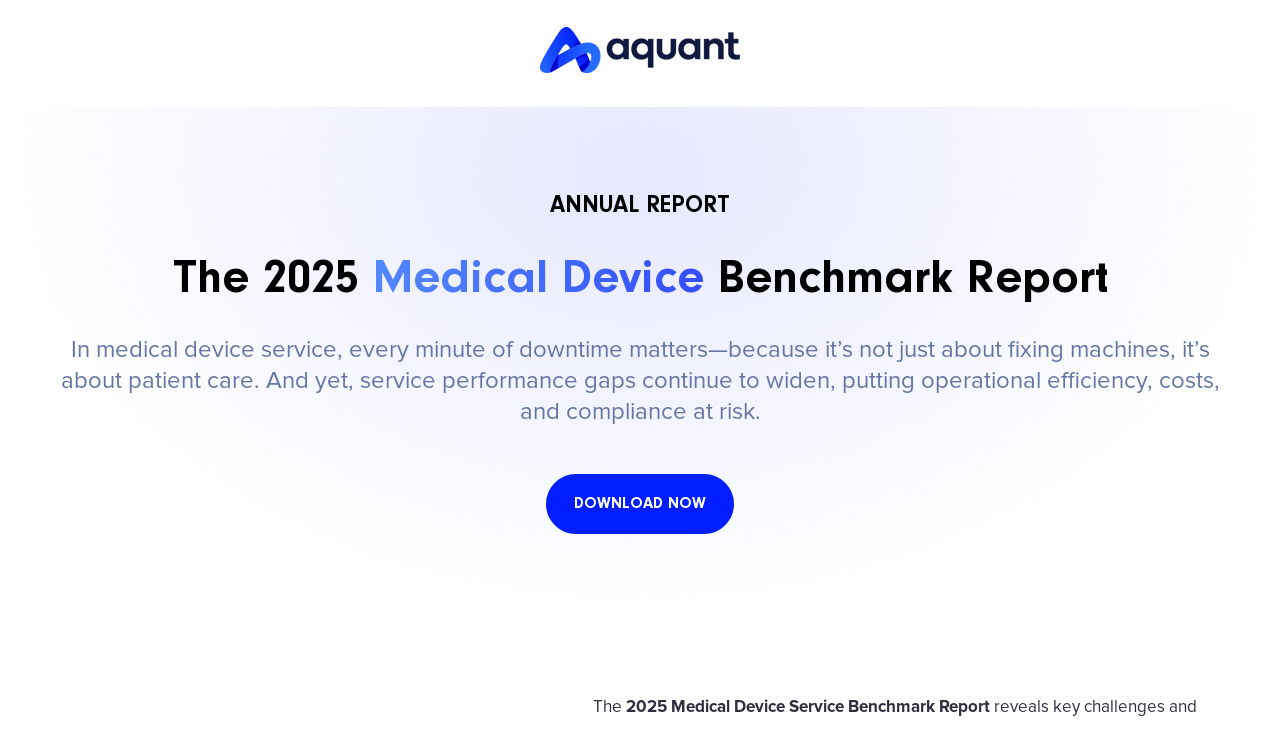

--- FILE ---
content_type: text/html; charset=UTF-8
request_url: https://discover.aquant.ai/medical-device-service-benchmarks?_gl=1*sgszl9*_ga*NjA4OTA5Njg3LjE2OTkyODA1ODA.*_ga_29H1VSHRRC*MTcwOTg1NjMxMS4xNjIuMS4xNzA5ODU2MzEyLjU5LjAuMA..
body_size: 13343
content:
<!doctype html><html lang="en"><head>
    <meta charset="utf-8">
    <title>2025 Medical Device Service Benchmark Report</title>
    
      <link rel="shortcut icon" href="https://discover.aquant.ai/hubfs/Aquant-Favicon.svg">
    
    <meta name="description" content="Discover key insights from the 2025 Medical Device Service Benchmark Report to enhance operational efficiency, reduce service costs, and improve patient care in your organization.">
    
    
    
    
    <meta name="viewport" content="width=device-width, initial-scale=1">

    
    <meta property="og:description" content="Discover key insights from the 2025 Medical Device Service Benchmark Report to enhance operational efficiency, reduce service costs, and improve patient care in your organization.">
    <meta property="og:title" content="2025 Medical Device Service Benchmark Report">
    <meta name="twitter:description" content="Discover key insights from the 2025 Medical Device Service Benchmark Report to enhance operational efficiency, reduce service costs, and improve patient care in your organization.">
    <meta name="twitter:title" content="2025 Medical Device Service Benchmark Report">

    

    

    <style>
a.cta_button{-moz-box-sizing:content-box !important;-webkit-box-sizing:content-box !important;box-sizing:content-box !important;vertical-align:middle}.hs-breadcrumb-menu{list-style-type:none;margin:0px 0px 0px 0px;padding:0px 0px 0px 0px}.hs-breadcrumb-menu-item{float:left;padding:10px 0px 10px 10px}.hs-breadcrumb-menu-divider:before{content:'›';padding-left:10px}.hs-featured-image-link{border:0}.hs-featured-image{float:right;margin:0 0 20px 20px;max-width:50%}@media (max-width: 568px){.hs-featured-image{float:none;margin:0;width:100%;max-width:100%}}.hs-screen-reader-text{clip:rect(1px, 1px, 1px, 1px);height:1px;overflow:hidden;position:absolute !important;width:1px}
</style>

<link rel="stylesheet" href="//7052064.fs1.hubspotusercontent-na1.net/hubfs/7052064/hub_generated/template_assets/DEFAULT_ASSET/1767723235392/template_main.min.css">
<style>








/* 1a. Containers */





/* 1b. Breakpoints */







/* 1c. Colors */









/* 1d. Typography */











/* 1e. Border */



/* 1f. Corner Radius */



/* 1g. Lists */






/* 1h. Horizontal Rule */



/* 1i. Blockquote */




/* 1j. Buttons */








































/* 1k. Forms */















































/* 1l. Tables */











/* 1m. Site Header */












/* 1n. Site Footer */














/* 1o. Blog */








.content-wrapper {
  max-width: 1300px;
}

@media screen and (min-width: 1380px) {
  .content-wrapper {
    padding: 0;
  }
}

.content-wrapper--narrow {
  max-width: 760px;
}

@media screen and (min-width: 800px) {
  .content-wrapper--narrow {
    padding: 0;
  }
}

.dnd-section,
.content-wrapper--blog-index,
.content-wrapper--blog-post {
  padding: 80px 20px;
}

.dnd-section > .row-fluid {
  max-width: 1300px;
}





html {
  font-size: 17px;
}

body {
  font-weight: 400; font-family: 'Proxima Nova';
  background-color: #FFFFFF;
  color: #2d2f3e;
  font-size: 17px;
}

/* Paragraphs */

p {
  font-weight: 400; font-family: 'Proxima Nova';
}

p.lead,
p.intro {
  font-size: 1.25rem;
}

/* Anchors */

a {
  font-weight: 700; font-family: 'Proxima Nova';
  color: #246cff;
}

a:hover, a:focus {
  font-weight: 700; font-family: 'Proxima Nova'; text-decoration: underline;
  color: #20a0ff;
}

a:active {
  font-weight: 700; font-family: 'Proxima Nova'; text-decoration: underline;
  color: #70f0ff;
}

a.button:disabled {
  background-color: #f1f1f1;
}

/* Headings */

h1,
h2,
h3,
h4,
h5,
h6 {
  font-weight: 400; font-family: 'Proxima Nova';
  color: #2d2f3e;
  text-transform: none;
}



  h1 {
    font-weight: 400; font-family: 'Neuzeit Grotesk';
    color: #2d2f3e;
    font-size: 32px;
    letter-spacing: 0px;
    text-transform: none;
  }

  h2 {
    font-weight: 400; font-family: 'Neuzeit Grotesk';
    color: #2d2f3e;
    font-size: 27px;
    letter-spacing: 0px;
    text-transform: none;
  }

  h3 {
    font-weight: 700; font-family: 'Neuzeit Grotesk';
    color: #2d2f3e;
    font-size: 22px;
    letter-spacing: 0px;
    text-transform: none;
  }

  h4 {
    font-family: 'Nunito Sans', sans-serif; font-style: normal; font-weight: 300; text-decoration: none;
    color: #2d2f3e;
    font-size: 20px;
    letter-spacing: 1.18px;
    text-transform: none;
  }

  h5 {
    font-family: 'Nunito Sans', sans-serif; font-style: normal; font-weight: 800; text-decoration: none;
    color: #2d2f3e;
    font-size: 20px;
    letter-spacing: 1.18px;
    text-transform: none;
  }

  h6 {
    font-family: 'Nunito Sans', sans-serif; font-style: normal; font-weight: 800; text-decoration: none;
    color: #2d2f3e;
    font-size: 18px;
    letter-spacing: 1.06px;
    text-transform: none;
  }



/* Lists */

ul,
ol {
  margin: 1.5rem 0;
  padding-left: 1.5rem;
}

ul li,
ol li {
  margin: 0.7rem;
}

ul ul,
ol ul,
ul ol,
ol ol {
  margin: 1.5rem;
}

/* Blockquote */

blockquote {
  border-left: 10px solid #20a0ff;
  padding-left: 1.5rem;
}

/* Horizontal Rules */

hr {
  border-bottom-color: #d0d0d0;
}





/* Primary Button */

button,
.button {
  font-weight: 700; font-family: 'Neuzeit Grotesk'; text-decoration: none;
  background-color: 

  
  
    
  


  rgba(0, 30, 255, 1.0)

;
  border: 1px solid #001EFF;
  border-radius: 40px;
  color: #FFFFFF;
  fill: #FFFFFF;
  font-size: 16px;
  padding: 12px 44px;
  text-transform: capitalize;
}

button:hover,
button:focus,
.button:hover,
.button:focus,
button:active,
.button:active {
  font-weight: 700; font-family: 'Neuzeit Grotesk'; text-decoration: none;
  background-color: 

  
  
    
  


  rgba(0, 23, 195, 1.0)

;
  border: 1px none #0017C3;
  color: #FFFFFF;
}

button:active,
.button:active {
  font-weight: 700; font-family: 'Neuzeit Grotesk'; text-decoration: none;
  background-color: rgba(80, 103, 255, 100);
  border: 1px none #0017C3;
  border-color: #5067ff;
  color: #FFFFFF;
}

/* Disabled Button */

button:disabled,
.button:disabled,
.button.button--secondary:disabled,
.button.button--simple:disabled {
  color: #f1f1f1;
}

button:disabled,
.button:disabled {
  background-color: #d0d0d0;
}

/* Secondary Button */

.button.button--secondary {
  font-family: 'Neuzeit Grotesk';
  background-color: 

  
  
    
  


  rgba(255, 255, 255, 0.0)

;
  border: 2px solid #20a0ff;
  border-radius: 40px;
  color: #20a0ff;
  fill: #20a0ff;
  padding: 12px 44px;
  text-transform: capitalize;
}

.button.button--secondary:hover,
.button.button--secondary:focus,
.button.button--secondary:active {
  font-family: 'Nunito Sans', sans-serif; font-style: normal; font-weight: normal; text-decoration: none;
  background-color: 

  
  
    
  


  rgba(255, 255, 255, 0.0)

;
  border: 2px solid #20a0ff;
  color: #1d8add;
  fill: #1d8add;
}

.button.button--secondary:active {
  font-family: 'Nunito Sans', sans-serif; font-style: normal; font-weight: normal; text-decoration: none;
  background-color: rgba(255, 255, 255, 0);
  border: 2px solid #20a0ff;
  border-color: #70f0ff;
  color: #6ddaff;
  fill: #6ddaff;
}

/* Simple Button */

.button.button--simple {
  font-family: 'Neuzeit Grotesk';
  color: #20a0ff;
  fill: #20a0ff;
  text-transform: uppercase;
}



  .button.button--simple:after {
    content: none;
  }



.button.button--simple:hover,
.button.button--simple:focus {
  font-family: 'Nunito Sans', sans-serif; font-style: normal; font-weight: normal; text-decoration: none;
  color: #1d8add;
  fill: #1d8add;
}



  .button.button--simple:hover:after,
  .button.button--simple:focus:after,
  .button.button--simple:active:after {
    content: none;
  }



.button.button--simple:active {
  font-family: 'Nunito Sans', sans-serif; font-style: normal; font-weight: normal; text-decoration: none;
  color: #6ddaff;
  fill: #6ddaff;
}

/* Button Sizing */

.button.button--small {
  font-size: 14px;
  padding: 12px 44px;
}

.button.button--large {
  font-size: 18px;
  padding: 12px 44px;
}







form {
  background-color: 

  
  
    
  


  rgba(123, 118, 255, 0.0)

;
  border: 1px none #D0D0D0;
  border-radius: 8px;
  padding: 45px 45px;
}

.hs-form-field {
  margin-bottom: 1.5rem;
}

/* Form Title */

.form-title {
  font-weight: 400; font-family: 'Proxima Nova';
  background-color: 

  
  
    
  


  rgba(123, 118, 255, 0.1)

;
  border: 1px none #D0D0D0;
  border-top-left-radius: 8px;
  border-top-right-radius: 8px;
  color: #FFFFFF;
  font-size: 32px;
  padding: 25px 25px;
  text-transform: none;
}

/* Labels */

.hs-form-field > label,
.hs-form-field > label span,
#hs-subscriptions-unsubscribe-survey label {
  font-family: 'Proxima Nova';
  color: #FFFFFF;
  font-size: 17px;
  padding: 6px 0px;
}

/* Help Text - Legends */

.hs-form-field legend,
#hs-subscriptions-unsubscribe-survey legend {
  font-weight: 400; font-family: 'Proxima Nova';
  color: #FFFFFF;
  font-size: 14px;
}

/* Inputs */

input[type='text'],
input[type='email'],
input[type='password'],
input[type='tel'],
input[type='number'],
select,
textarea {
  font-weight: 400; font-family: 'Proxima Nova';
  background-color: 

  
  
    
  


  rgba(255, 255, 255, 1.0)

;
  border: 1px solid #D2E9FC;
  border-radius: 4px;
  color: #2d2f3e;
  font-size: 17px;
  padding: 12px 12px;
}

input[type='text']:focus,
input[type='email']:focus,
input[type='password']:focus,
input[type='tel']:focus,
input[type='number']:focus,
input[type='file']:focus,
select:focus,
textarea:focus {
  outline-color: #20a0ff;
}

::-webkit-input-placeholder {
  color: #D0D0D0;
}

::-moz-placeholder {
  color: #D0D0D0;
}

:-ms-input-placeholder {
  color: #D0D0D0;
}

:-moz-placeholder {
  color: #D0D0D0;
}

::placeholder {
  color: #D0D0D0;
}

/* Inputs - Checkbox/Radio */

form .inputs-list:not(.no-list) label,
form .inputs-list:not(.no-list) label > span,
form .inputs-list:not(.no-list) label > span p {
  font-weight: 400; font-family: 'Proxima Nova';
  color: #FFFFFF;
  font-size: 17px;
}

/* Inputs - Datepicker */

.fn-date-picker .pika-table thead th {
  background-color: 

  
  
    
  


  rgba(45, 47, 62, 1.0)

;
  color: #FFFFFF;
}

.fn-date-picker td.is-today .pika-button {
  color: #2d2f3e;
}

.hs-datepicker .is-selected button.pika-button {
  background-color: #20a0ff;
  color: #2d2f3e;
}

.hs-datepicker button.pika-button:hover {
  background-color: #20a0ff !important;
}

/* Form Rich Text */

form .hs-richtext,
form .hs-richtext *,
form .hs-richtext p,
form .hs-richtext h1,
form .hs-richtext h2,
form .hs-richtext h3,
form .hs-richtext h4,
form .hs-richtext h5,
form .hs-richtext h6 {
  font-weight: 400; font-family: 'Proxima Nova';
  color: #FFFFFF;
}

/* GDPR Text */

form .legal-consent-container,
form .legal-consent-container .hs-richtext,
form .legal-consent-container .hs-richtext p {
  font-weight: 400; font-family: 'Proxima Nova';
  color: #FFFFFF;
  font-size: 14px;
}

/* Validation */

.hs-input.invalid.error {
  border-color: #ef6b51;
}

.hs-error-msg,
.hs-error-msgs {
  color: #ef6b51;
}

/* Submit */



  form input[type='submit'],
  form .hs-button,
  form .hs-subscriptions-primary-button {
    font-weight: 700; font-family: 'Neuzeit Grotesk'; text-decoration: none;
    background-color: 

  
  
    
  


  rgba(0, 30, 255, 1.0)

;
    border: 1px solid #001EFF;
    border-radius: 40px;
    color: #FFFFFF;
    fill: #FFFFFF;
    padding: 12px 44px;
    text-transform: capitalize;
  }

  form input[type='submit']:hover,
  form input[type='submit']:focus,
  form .hs-button:hover,
  form .hs-button:focus,
  form .hs-subscriptions-primary-button:hover,
  form .hs-subscriptions-primary-button:focus {
    font-weight: 700; font-family: 'Neuzeit Grotesk'; text-decoration: none;
    background-color: 

  
  
    
  


  rgba(0, 23, 195, 1.0)

;
    border: 1px none #0017C3;
    color: #FFFFFF;
  }

  form input[type='submit']:active,
  form .hs-button:active,
  form .hs-subscriptions-primary-button:active {
    font-weight: 700; font-family: 'Neuzeit Grotesk'; text-decoration: none;
    background-color: rgba(80, 103, 255, 100);
    border: 1px none #0017C3;
    border-color: #5067ff;
}





  form input[type='submit'],
  form .hs-button,
  form .hs-subscriptions-primary-button {
    font-size: 16px;
    padding: 12px 44px;
  }



/* Inline Thank You Message */

.submitted-message {
  background-color: 

  
  
    
  


  rgba(123, 118, 255, 0.0)

;
  border: 1px none #D0D0D0;
  border-radius: 8px;
  padding: 45px 45px;
}





table {
  background-color: 

  
  
    
  


  rgba(255, 255, 255, 1.0)

;
  border: 1px solid #e3effe;
}

th,
td {
  border: 1px solid #e3effe;
  color: #2d2f3e;
  padding: 15px 15px;
}

thead th,
thead td {
  background-color: 

  
  
    
  


  rgba(45, 47, 62, 1.0)

;
  border-bottom: 2px none #e3effe;
  color: #FFFFFF;
}

tbody + tbody {
  border-top: 2px none #e3effe;
}






.header {
  background-color: 

  
  
    
  


  rgba(255, 255, 255, 1.0)

;
  border-bottom: 1px none #FFFFFF;
}

.header__container {
  max-width: 1300px;
}

/* Header Content */

.header p,
.header h1,
.header h2,
.header h3,
.header h4,
.header h5,
.header h6,
.header span,
.header div,
.header li,
.header blockquote,
.header .related-post__title a {
  color: 

  
  
    
  


  rgba(45, 47, 62, 1)

;
}

/* Logo */

.header__logo .logo-company-name {
  color: 

  
  
    
  


  rgba(45, 47, 62, 1)

;
}

/* Navigation Menu */

.navigation-primary .menu-item a {
  ;
  color: #2d2f3e;
  font-size: 17px;
  text-transform: none;
}

.navigation-primary .menu-item a:hover,
.navigation-primary .menu-item a:focus {
  ;
  color: #2d2f3e;
}

.navigation-primary .menu-item a:active {
  ;
  color: #2d2f3e;
}

.navigation-primary .submenu:not(.level-1) {
  background-color: 

  
  
    
  


  rgba(255, 255, 255, 1.0)

;
}

.navigation-primary .submenu:not(.level-1) .menu-item .menu-link:hover,
.navigation-primary .submenu:not(.level-1) .menu-item .menu-link:focus {
  ;
  background-color: 

  
  
    
  


  rgba(239, 247, 255, 1.0)

;
  color: #2d2f3e;
}

.navigation-primary .submenu:not(.level-1) .menu-item .menu-link:active {
  ;
  background-color: 

  
  
    
  


  rgba(32, 160, 255, 1.0)

;
  color: #2d2f3e;
}


@media (min-width: 768px) {
  .navigation-primary .submenu:not(.level-1) {
    border: 2px solid #EFF7FE;
  }
}

@media (max-width: 768px) {
  .header__navigation {
    background-color: 

  
  
    
  


  rgba(255, 255, 255, 1.0)

;
  }

  .header__menu .header__mobile-menu-icon,
  .header__menu .header__mobile-menu-icon:after,
  .header__menu .header__mobile-menu-icon:before,
  .header__menu .menu-arrow-icon,
  .header__menu .menu-arrow-icon:after {
    background-color: #2d2f3e;
  }

  .navigation-primary .submenu.level-1 .menu-item .menu-link:hover,
  .navigation-primary .submenu.level-1 .menu-item .menu-link:focus {
    ;
    background-color: 

  
  
    
  


  rgba(239, 247, 255, 1.0)

;
    color: #2d2f3e;
  }

  .navigation-primary .submenu.level-1 .menu-item .menu-link:active {
    ;
    background-color: 

  
  
    
  


  rgba(32, 160, 255, 1.0)

;
    color: #2d2f3e;
  }
}

/* Menu Toggle */

@media screen and (max-width: 767px) {
  body .header__navigation-toggle svg,
  body .menu-arrow svg {
    fill: #2d2f3e;
  }
}

/* Language Switcher */

.header__language-switcher .lang_list_class {
  background-color: 

  
  
    
  


  rgba(255, 255, 255, 1.0)

;
  border: 2px solid #EFF7FE;
}

.header__language-switcher-label-current:after {
  border-top-color: #2d2f3e;
}

.header__language-switcher-label-current,
.header__language-switcher .lang_list_class li a {
  ;
  color: #2d2f3e;
  font-size: 17px;
  text-transform: none;
}

.header__language-switcher-label-current:hover,
.header__language-switcher-label-current:focus,
.header__language-switcher-label-current:active,
.header__language-switcher .lang_list_class li:hover a,
.header__language-switcher .lang_list_class li:focus a,
.header__language-switcher .lang_list_class li a:active {
  ;
  color: #2d2f3e;
}

.header__language-switcher .lang_list_class li:hover,
.header__language-switcher .lang_list_class li:focus {
  ;
  background-color: 

  
  
    
  


  rgba(239, 247, 255, 1.0)

;
  color: #2d2f3e;
}

/* Blog Post Listing Module */

.header .blog-post-listing h1,
.header .blog-post-listing h2,
.header .blog-post-listing h3,
.header .blog-post-listing h4,
.header .blog-post-listing h5,
.header .blog-post-listing h6,
.header .blog-post-listing p,
.header .blog-post-listing div,
.header .blog-post-listing span {
  color: #2d2f3e;
}

/* Related Posts Module */

.header .related-post__title a:hover,
.header .related-post__title a:focus {
  color: 

  
  
    
  


  rgba(45, 47, 62, 1)

;
}

.header .related-post__title a:active {
  color: 

  
  
    
  


  rgba(45, 47, 62, 1)

;
}

/* Social Follow Module */

.header .social-links__icon svg {
  fill: 

  
  
    
  


  rgba(45, 47, 62, 1)

;
}

.header .social-links__icon:hover svg {
  fill: 

  
  
    
  


  rgba(255, 255, 255, 1.0)

;
}

.header .social-links__icon:hover {
  background-color: 

  
  
    
  


  rgba(45, 47, 62, 1)

;
}





.footer--site-page {
  background-color: 

  
  
    
  


  rgba(16, 36, 69, 1.0)

;
  border-top: 1px none #00C6AB;
}

.footer--landing-page {
  background-color: 

  
  
    
  


  rgba(255, 255, 255, 1)

;
  color: 

  
  
    
  


  rgba(45, 47, 62, 1)

;
}

.footer--landing-page h1,
.footer--landing-page h2,
.footer--landing-page h3,
.footer--landing-page h4,
.footer--landing-page h5,
.footer--landing-page h6,
.footer--landing-page p,
.footer--landing-page a:not(.button),
.footer--landing-page div,
.footer--landing-page span,
.footer--landing-page blockquote,
.footer--landing-page .related-post__title a {
  color: 

  
  
    
  


  rgba(45, 47, 62, 1)

;
}

.footer__container {
  max-width: 1300px;
}

.footer__bottom-section {
  border-color: #FFFFFF;
  border-top: 2px solid #EFF7FE;
}

/* Footer Content */

.footer--site-page h1,
.footer--site-page h2,
.footer--site-page h3,
.footer--site-page h4,
.footer--site-page h5,
.footer--site-page h6,
.footer--site-page p,
.footer--site-page a:not(.button),
.footer--site-page div,
.footer--site-page span,
.footer--site-page blockquote,
.footer--site-page .related-post__title a {
  color: #FFFFFF;
}



  .footer--site-page h4 {
      font-family: 'Nunito Sans', sans-serif; font-style: normal; font-weight: 800; text-decoration: none;
      font-size: 18px;
      letter-spacing: 1.06px;
      text-transform: none;
  }



/* Footer Menu */

.footer .hs-menu-item a {
  font-family: 'Neuzeit Grotesk';
  color: #FFFFFF;
  font-size: 17px;
  text-transform: none;
}

.footer .hs-menu-item a:hover,
.footer .hs-menu-item a:focus {
  font-family: 'Neuzeit Grotesk';
  color: #FFFFFF;
}

.footer .hs-menu-item a:active {
  font-family: 'Neuzeit Grotesk';
  color: #FFFFFF;
}

/* Form Module */

.footer--site-page .form-title,
.footer--site-page form .hs-richtext,
.footer--site-page form .hs-richtext *,
.footer--site-page form .hs-richtext p,
.footer--site-page form .hs-richtext h1,
.footer--site-page form .hs-richtext h2,
.footer--site-page form .hs-richtext h3,
.footer--site-page form .hs-richtext h4,
.footer--site-page form .hs-richtext h5,
.footer--site-page form .hs-richtext h6,
.footer--site-page .hs-form-field > label,
.footer--site-page .hs-form-field > label span,
.footer--site-page .hs-form-field legend,
.footer--site-page form .inputs-list:not(.no-list) label,
.footer--site-page form .inputs-list:not(.no-list) label > span,
.footer--site-page form .inputs-list:not(.no-list) label > span p {
  color: #FFFFFF;
}

/* Blog Post Listing Module */

.footer .blog-post-listing h1,
.footer .blog-post-listing h2,
.footer .blog-post-listing h3,
.footer .blog-post-listing h4,
.footer .blog-post-listing h5,
.footer .blog-post-listing h6,
.footer .blog-post-listing p,
.footer .blog-post-listing div,
.footer .blog-post-listing span {
  color: #2d2f3e;
}

/* Related Posts Module */

.footer--site-page .related-post__title a:hover,
.footer--site-page .related-post__title a:focus {
  color: #afafaf;
}

.footer--site-page .related-post__title a:active {
  color: #ffffff;
}

/* Social Follow Module */

.footer--site-page .social-links__icon svg {
  fill: #FFFFFF;
}

.footer--site-page .social-links__icon:hover svg {
  fill: 

  
  
    
  


  rgba(16, 36, 69, 1.0)

;
}

.footer--site-page .social-links__icon:hover {
  background-color: #FFFFFF;
}





/* Blog Title */

.blog-index__post-title a,
.blog-index__post-author-name {
  color: #2d2f3e;
}

.blog-index__post-title a:hover,
.blog-index__post-title a:focus {
  color: #000000;
}

.blog-index__post-title a:active {
  color: #7d7f8e;
}

/* Blog Meta - Author */

.blog-index__post-author-name,
.blog-post__author-name {
  font-weight: 400; font-family: 'Proxima Nova';
  color: #2d2f3e;
}

.blog-post__author-links svg {
  fill: #2d2f3e;
}

.blog-post__author-links a:hover svg {
  fill: #246cff;
}

/* Tags */

.blog-index__post-tag-link,
.blog-post__tag-link {
  background-color: 

  
  
    
  


  rgba(32, 160, 255, 0.0)

;
  color: #00C6AB;
}

.blog-index__post-tags svg,
.blog-post__tags svg {
  fill: #20a0ff;
}

/* Blog Listing */

.blog-subheader__author-links a {
  background-color: #246cff;
}

.blog-subheader__author-links a:hover {
  background-color: #20a0ff;
}

/* Blog Pagination */

.blog-pagination__link {
  color: #246cff;
}

.blog-pagination__link:hover,
.blog-pagination__link:focus {
  color: #20a0ff;
}

.blog-pagination__link:hover svg,
.blog-pagination__link:focus svg {
  fill: #20a0ff;
}

.blog-pagination__link:active {
  color: #70f0ff;
}

.blog-pagination__link:active svg {
  fill: #70f0ff;
}

.blog-pagination__prev-link--disabled,
.blog-pagination__next-link--disabled {
  color: #d0d0d0;
}

.blog-pagination__prev-link--disabled svg,
.blog-pagination__next-link--disabled svg {
  fill: #d0d0d0;
}

.blog-pagination__link--active {
  background-color: #20a0ff;
  color: #fff;
}

.blog-pagination__link--active:hover,
.blog-pagination__link--active:focus {
  color: #fff;
}

/* Blog Post */

.blog-post__image {
  border-radius: 18px;
}

/* Blog Search */

.blog-search form button {
  border-radius: 4px;
}





/* Error Pages - Global */

.error-page:before {
  font-weight: 400; font-family: 'Neuzeit Grotesk';
}

/* System Pages - Global */

.hs-search-results__title {
  font-weight: 400; font-family: 'Proxima Nova';
  color: #2d2f3e;
}

.hs-search-results__title:hover {
  font-weight: 400; font-family: 'Proxima Nova';
}

/* Forms in System Pages */

#email-prefs-form h3 {
  font-family: 'Proxima Nova';
  color: #FFFFFF;
  font-size: 17px;
  padding: 6px 0px;
}

#email-prefs-form,
#email-prefs-form h1,
#email-prefs-form h2 {
  color: #FFFFFF;
}

/* Password Prompt */

.password-prompt input[type='password'] {
  margin-bottom: 1.5rem;
}

/* Backup Unsubscribe */

.backup-unsubscribe input[type='email'] {
  margin-bottom: 1.5rem;
  padding: 12px 12px !important;
}





/* Icon */

body .icon svg {
  fill: #20a0ff;
}

/* Pricing Table */

body .price-block__header {
  background-color: #20a0ff;
}

body .billing-selectors__pricing-option input[type='radio']:checked + label:before {
  border-color: #20a0ff;
}

/* Image Module */

img {
  max-width: 100%;
}

/* Social Follow */

body .social-links__icon svg {
  fill: #2d2f3e;
}

body .social-links__icon:hover svg {
  fill: #2d2f3e;
}

body .social-links__icon:hover {
  background-color: transparent;
}

/* Statististic */

body .statistic__circle {
  background-color: #d0d0d0;
}

body .statistic__info {
  color: #2d2f3e;
}

body .statistic__bar,
body .statistic__fill,
body .statistic__fill {
  border-color: #20a0ff;
}

body .statistic__circle:after {
  background-color: #FFFFFF
}

/* Testimonial Slider */

body .tns-nav button {
  background-color: #d0d0d0;
}

body .tns-nav .tns-nav-active {
  background-color: #20a0ff;
}
</style>


    <style>
      #hs-button_module_17538913490687 {
        
          
          display: inline-block;
        
        background-color: rgba(0, 30, 255,0.0);
        color: #FFFFFF;
        
        font-size: 16px;
        
        font-weight: 700; font-family: 'Neuzeit Grotesk'; text-decoration: none;
        
          padding-top: 15px;
          padding-bottom: 15px;
        
        
          padding-left: 25px;
          padding-right: 25px;
        
      }
      #hs-button_module_17538913490687:hover {
        background-color: rgba(0, 23, 195,0.0);
        color: rgba(255, 255, 255,1.0);
        
          padding-top: 15px;
          padding-bottom: 15px;
        
        
          padding-left: 25px;
          padding-right: 25px;
        

      }
    </style>
  
<link rel="stylesheet" href="https://discover.aquant.ai/hubfs/hub_generated/module_assets/1/180271575086/1741512891362/module_Services_Cards.min.css">

<style>
  #hs_cos_wrapper_module_175389136445618 .service-cards-grid {
  grid-template-columns:repeat(1,minmax(0,1fr));
  gap:30px;
}

@media (min-width:768px) {
  #hs_cos_wrapper_module_175389136445618 .service-cards-grid {
    grid-template-columns:repeat(2,minmax(0,1fr));
    gap:30px;
  }
}

@media (min-width:1024px) {
  #hs_cos_wrapper_module_175389136445618 .service-cards-grid {
    grid-template-columns:repeat(2,minmax(0,1fr));
    gap:30px;
  }
}

#hs_cos_wrapper_module_175389136445618 .services-cards-title {
  margin-bottom:20px;
  color:rgba(255,255,255,1);
}

#hs_cos_wrapper_module_175389136445618 .service-cards-description {
  margin-bottom:20px;
  color:rgba(255,255,255,1);
}

#hs_cos_wrapper_module_175389136445618 .services-cards-title { text-align:left; }

#hs_cos_wrapper_module_175389136445618 .service-cards-description { text-align:left; }

#hs_cos_wrapper_module_175389136445618 .service-cards-item {
  border:0px none;
  padding:28px;
  background-color:rgba(123,118,255,0.1);
  border-radius:6px;
  box-shadow:0px 0px 0px rgba(0,0,0,0.1);
}

#hs_cos_wrapper_module_175389136445618 .service-cards-icon {
  margin-bottom:20px;
  width:0px;
  height:0px;
  border-radius:4px;
  margin-right:auto;
}

#hs_cos_wrapper_module_175389136445618 .service-cards-icon svg {
  fill:rgba(255,255,255,1);
  width:0px;
  height:0px;
}

#hs_cos_wrapper_module_175389136445618 .service-cards-icon img {
  width:0px;
  height:0px;
}

</style>


<style>
  #hs_cos_wrapper_module_175389136445620 .service-cards-grid {
  grid-template-columns:repeat(1,minmax(0,1fr));
  gap:20px;
}

@media (min-width:768px) {
  #hs_cos_wrapper_module_175389136445620 .service-cards-grid {
    grid-template-columns:repeat(2,minmax(0,1fr));
    gap:30px;
  }
}

@media (min-width:1024px) {
  #hs_cos_wrapper_module_175389136445620 .service-cards-grid {
    grid-template-columns:repeat(2,minmax(0,1fr));
    gap:30px;
  }
}

#hs_cos_wrapper_module_175389136445620 .services-cards-title {
  margin-bottom:20px;
  color:rgba(255,255,255,1);
}

#hs_cos_wrapper_module_175389136445620 .service-cards-description {
  margin-bottom:20px;
  color:rgba(255,255,255,1);
}

#hs_cos_wrapper_module_175389136445620 .services-cards-title { text-align:left; }

#hs_cos_wrapper_module_175389136445620 .service-cards-description { text-align:left; }

#hs_cos_wrapper_module_175389136445620 .service-cards-item {
  border:0px none;
  padding:28px;
  background-color:rgba(123,118,255,0.1);
  border-radius:6px;
  box-shadow:0px 0px 0px rgba(0,0,0,0.1);
}

#hs_cos_wrapper_module_175389136445620 .service-cards-icon {
  margin-bottom:20px;
  width:0px;
  height:0px;
  border-radius:4px;
  margin-right:auto;
}

#hs_cos_wrapper_module_175389136445620 .service-cards-icon svg {
  fill:rgba(255,255,255,1);
  width:0px;
  height:0px;
}

#hs_cos_wrapper_module_175389136445620 .service-cards-icon img {
  width:0px;
  height:0px;
}

</style>

<style>
@font-face {
  font-family: "Proxima Nova";
  src: url("https://discover.aquant.ai/hubfs/ProximaNova-Regular.otf") format("opentype");
  font-display: swap;
}

@font-face {
  font-family: "Neuzeit Grotesk";
  src: url("https://discover.aquant.ai/hubfs/NeuzeitGro-Bol.ttf") format("truetype");
  font-display: swap;
  font-weight: 700;
}

@font-face {
  font-family: "Neuzeit Grotesk";
  src: url("https://discover.aquant.ai/hubfs/NeuzeitGro-Reg.ttf") format("truetype");
  font-display: swap;
}

@font-face {
  font-family: "Proxima Nova";
  src: url("https://discover.aquant.ai/hubfs/ProximaNova-Black.otf") format("opentype");
  font-display: swap;
  font-weight: 900;
}

@font-face {
  font-family: "Proxima Nova";
  src: url("https://discover.aquant.ai/hubfs/ProximaNova-Bold.otf") format("opentype");
  font-display: swap;
  font-weight: 700;
}

@font-face {
  font-family: "Neuzeit Grotesk";
  src: url("https://discover.aquant.ai/hubfs/NeuzeitGro-Reg.ttf") format("truetype");
  font-display: swap;
  font-weight: 400;
}

@font-face {
  font-family: "Neuzeit Grotesk";
  src: url("https://discover.aquant.ai/hubfs/NeuzeitGro-Bla.ttf") format("truetype");
  font-display: swap;
  font-weight: 900;
}

@font-face {
  font-family: "Proxima Nova";
  src: url("https://discover.aquant.ai/hubfs/ProximaNova-Bold.otf") format("opentype");
  font-display: swap;
  font-weight: 700;
}

@font-face {
  font-family: "Proxima Nova";
  src: url("https://discover.aquant.ai/hubfs/ProximaNova-Regular.otf") format("opentype");
  font-display: swap;
  font-weight: 400;
}

@font-face {
  font-family: "Neuzeit Grotesk";
  src: url("https://discover.aquant.ai/hubfs/NeuzeitGro-Bol.ttf") format("truetype");
  font-display: swap;
  font-weight: 700;
}

@font-face {
  font-family: "Neuzeit Grotesk";
  src: url("https://discover.aquant.ai/hubfs/NeuzeitGro-Lig.ttf") format("truetype");
  font-display: swap;
  font-weight: 300;
}

@font-face {
  font-family: "Neuzeit Grotesk";
  src: url("https://discover.aquant.ai/hubfs/NeuzeitGroExt-Bla.ttf") format("truetype");
  font-display: swap;
  font-weight: 800;
}
</style>

<!-- Editor Styles -->
<style id="hs_editor_style" type="text/css">
#hs_cos_wrapper_module_17538913490686  { display: block !important; margin-top: 0px !important; padding-bottom: 20px !important }
#hs_cos_wrapper_module_17538913490687  { background-color: #001EFF !important; background-image: none !important; border-color: #001EFF !important; border-radius: 80px !important; border-style: solid !important; border-width: 3px !important; display: block !important }
#hs_cos_wrapper_module_17018772701196  { display: block !important; padding-top: 20px !important }
#hs_cos_wrapper_module_17538913644566  { display: block !important; padding-bottom: 20px !important }
#hs_cos_wrapper_module_175389136445612  { border-radius: 0px !important; display: block !important }
#hs_cos_wrapper_module_175389136445612 input[type="submit"] { background-color: #001EFF !important; background-image: none !important; border-color: #20a0ff !important; border-radius: 3px !important; border-style: none !important }
#hs_cos_wrapper_module_175389136445612 .hs-button { background-color: #001EFF !important; background-image: none !important; border-color: #20a0ff !important; border-radius: 3px !important; border-style: none !important }
#hs_cos_wrapper_module_175389136445612 input[type="text"] { border-radius: 2px !important }
#hs_cos_wrapper_module_175389136445612 input[type="email"] { border-radius: 2px !important }
#hs_cos_wrapper_module_175389136445612 textarea { border-radius: 2px !important }
#hs_cos_wrapper_module_175389136445612 input[type="number"] { border-radius: 2px !important }
#hs_cos_wrapper_module_175389136445612 select { border-radius: 2px !important }
#hs_cos_wrapper_module_175389136445612 input[type="file"] { border-radius: 2px !important }
#hs_cos_wrapper_module_175389136445612 input[type="tel"] { border-radius: 2px !important }
#hs_cos_wrapper_module_175389136445612 input[type="date"] { border-radius: 2px !important }
#hs_cos_wrapper_module_175389136445617  { display: block !important; padding-bottom: 15px !important; padding-top: 15px !important }
#hs_cos_wrapper_module_175389136445619  { display: block !important; padding-bottom: 15px !important; padding-top: 15px !important }
#hs_cos_wrapper_module_17538913490686  { display: block !important; margin-top: 0px !important; padding-bottom: 20px !important }
#hs_cos_wrapper_module_17538913490687  { background-color: #001EFF !important; background-image: none !important; border-color: #001EFF !important; border-radius: 80px !important; border-style: solid !important; border-width: 3px !important; display: block !important }
#hs_cos_wrapper_module_17018772701196  { display: block !important; padding-top: 20px !important }
#hs_cos_wrapper_module_17538913644566  { display: block !important; padding-bottom: 20px !important }
#hs_cos_wrapper_module_175389136445617  { display: block !important; padding-bottom: 15px !important; padding-top: 15px !important }
#hs_cos_wrapper_module_175389136445619  { display: block !important; padding-bottom: 15px !important; padding-top: 15px !important }
#hs_cos_wrapper_module_175389136445612  { border-radius: 0px !important; display: block !important }
#hs_cos_wrapper_module_175389136445612 input[type="submit"] { background-color: #001EFF !important; background-image: none !important; border-color: #20a0ff !important; border-radius: 3px !important; border-style: none !important }
#hs_cos_wrapper_module_175389136445612 .hs-button { background-color: #001EFF !important; background-image: none !important; border-color: #20a0ff !important; border-radius: 3px !important; border-style: none !important }
#hs_cos_wrapper_module_175389136445612 input[type="text"] { border-radius: 2px !important }
#hs_cos_wrapper_module_175389136445612 input[type="email"] { border-radius: 2px !important }
#hs_cos_wrapper_module_175389136445612 textarea { border-radius: 2px !important }
#hs_cos_wrapper_module_175389136445612 input[type="number"] { border-radius: 2px !important }
#hs_cos_wrapper_module_175389136445612 select { border-radius: 2px !important }
#hs_cos_wrapper_module_175389136445612 input[type="file"] { border-radius: 2px !important }
#hs_cos_wrapper_module_175389136445612 input[type="tel"] { border-radius: 2px !important }
#hs_cos_wrapper_module_175389136445612 input[type="date"] { border-radius: 2px !important }
.dnd_area-row-1-max-width-section-centering > .row-fluid {
  max-width: 1300px !important;
  margin-left: auto !important;
  margin-right: auto !important;
}
.module_17538913490687-flexbox-positioning {
  display: -ms-flexbox !important;
  -ms-flex-direction: column !important;
  -ms-flex-align: center !important;
  -ms-flex-pack: start;
  display: flex !important;
  flex-direction: column !important;
  align-items: center !important;
  justify-content: flex-start;
}
.module_17538913490687-flexbox-positioning > div {
  max-width: 100%;
  flex-shrink: 0 !important;
}
/* HubSpot Non-stacked Media Query Styles */
@media (min-width:768px) {
  .dnd_area-row-1-vertical-alignment > .row-fluid {
    display: -ms-flexbox !important;
    -ms-flex-direction: row;
    display: flex !important;
    flex-direction: row;
  }
  .cell_17538913490683-row-0-vertical-alignment > .row-fluid {
    display: -ms-flexbox !important;
    -ms-flex-direction: row;
    display: flex !important;
    flex-direction: row;
  }
  .module_17538913490686-vertical-alignment {
    display: -ms-flexbox !important;
    -ms-flex-direction: column !important;
    -ms-flex-pack: center !important;
    display: flex !important;
    flex-direction: column !important;
    justify-content: center !important;
  }
  .module_17538913490686-vertical-alignment > div {
    flex-shrink: 0 !important;
  }
  .cell_17538913724973-vertical-alignment {
    display: -ms-flexbox !important;
    -ms-flex-direction: column !important;
    -ms-flex-pack: center !important;
    display: flex !important;
    flex-direction: column !important;
    justify-content: center !important;
  }
  .cell_17538913724973-vertical-alignment > div {
    flex-shrink: 0 !important;
  }
  .cell_17538913724973-row-0-vertical-alignment > .row-fluid {
    display: -ms-flexbox !important;
    -ms-flex-direction: row;
    display: flex !important;
    flex-direction: row;
  }
  .cell_17538913724976-vertical-alignment {
    display: -ms-flexbox !important;
    -ms-flex-direction: column !important;
    -ms-flex-pack: center !important;
    display: flex !important;
    flex-direction: column !important;
    justify-content: center !important;
  }
  .cell_17538913724976-vertical-alignment > div {
    flex-shrink: 0 !important;
  }
  .cell_1753891456738-vertical-alignment {
    display: -ms-flexbox !important;
    -ms-flex-direction: column !important;
    -ms-flex-pack: center !important;
    display: flex !important;
    flex-direction: column !important;
    justify-content: center !important;
  }
  .cell_1753891456738-vertical-alignment > div {
    flex-shrink: 0 !important;
  }
  .cell_17538913644563-row-1-vertical-alignment > .row-fluid {
    display: -ms-flexbox !important;
    -ms-flex-direction: row;
    display: flex !important;
    flex-direction: row;
  }
  .cell_17538913644568-vertical-alignment {
    display: -ms-flexbox !important;
    -ms-flex-direction: column !important;
    -ms-flex-pack: center !important;
    display: flex !important;
    flex-direction: column !important;
    justify-content: center !important;
  }
  .cell_17538913644568-vertical-alignment > div {
    flex-shrink: 0 !important;
  }
  .cell_17538913644567-vertical-alignment {
    display: -ms-flexbox !important;
    -ms-flex-direction: column !important;
    -ms-flex-pack: center !important;
    display: flex !important;
    flex-direction: column !important;
    justify-content: center !important;
  }
  .cell_17538913644567-vertical-alignment > div {
    flex-shrink: 0 !important;
  }
}
/* HubSpot Styles (default) */
.dnd_area-row-0-background-layers {
  background-image: url('https://discover.aquant.ai/hubfs/Background%20-%20Light%20Radial.png') !important;
  background-position: center bottom !important;
  background-size: cover !important;
  background-repeat: no-repeat !important;
}
.dnd_area-row-1-padding {
  padding-top: 40px !important;
  padding-bottom: 60px !important;
  padding-left: 40px !important;
  padding-right: 40px !important;
}
.dnd_area-row-2-padding {
  padding-top: 60px !important;
  padding-bottom: 60px !important;
  padding-left: 80px !important;
  padding-right: 80px !important;
}
.dnd_area-row-2-background-layers {
  background-image: url('https://21176235.fs1.hubspotusercontent-na1.net/hub/21176235/hubfs/Section.png?width=2000&height=1366.6666666666667') !important;
  background-position: center bottom !important;
  background-size: cover !important;
  background-repeat: no-repeat !important;
}
.cell_17538913724973-background-layers {
  background-image: linear-gradient(rgba(0, 0, 0, 0), rgba(0, 0, 0, 0)) !important;
  background-position: left top !important;
  background-size: auto !important;
  background-repeat: no-repeat !important;
}
.cell_17538913724976-padding {
  padding-top: 20px !important;
}
.module_175389136445617-hidden {
  display: none !important;
}
.cell_17538913644567-padding {
  padding-top: 40px !important;
  padding-left: 0px !important;
  padding-right: 0px !important;
}
.cell_17538913644567-background-layers {
  background-image: linear-gradient(rgba(123, 118, 255, 0.05), rgba(123, 118, 255, 0.05)) !important;
  background-position: left top !important;
  background-size: auto !important;
  background-repeat: no-repeat !important;
}
/* HubSpot Styles (mobile) */
@media (max-width: 767px) {
  .dnd_area-row-0-padding {
    padding-top: 60px !important;
    padding-bottom: 20px !important;
  }
  .dnd_area-row-1-padding {
    padding-top: 0px !important;
    padding-left: 40px !important;
    padding-right: 40px !important;
  }
  .dnd_area-row-2-padding {
    padding-left: 20px !important;
    padding-right: 20px !important;
  }
  .module_17538913490686-padding > #hs_cos_wrapper_module_17538913490686 {
    padding-left: 20px !important;
    padding-right: 20px !important;
  }
  .cell_17538913724973-padding {
    padding-top: 20px !important;
    padding-left: 0px !important;
    padding-right: 0px !important;
  }
  .cell_17538913724976-padding {
    padding-top: 0px !important;
  }
  .module_17018772306143-hidden {
    display: block !important;
  }
  .module_17538913644566-padding > #hs_cos_wrapper_module_17538913644566 {
    padding-left: 20px !important;
    padding-right: 20px !important;
  }
  .module_175389136445617-hidden {
    display: block !important;
  }
  .module_175389136445619-hidden {
    display: block !important;
  }
}
</style>
<style>
  @font-face {
    font-family: "Nunito Sans";
    font-weight: 800;
    font-style: normal;
    font-display: swap;
    src: url("/_hcms/googlefonts/Nunito_Sans/800.woff2") format("woff2"), url("/_hcms/googlefonts/Nunito_Sans/800.woff") format("woff");
  }
  @font-face {
    font-family: "Nunito Sans";
    font-weight: 900;
    font-style: normal;
    font-display: swap;
    src: url("/_hcms/googlefonts/Nunito_Sans/900.woff2") format("woff2"), url("/_hcms/googlefonts/Nunito_Sans/900.woff") format("woff");
  }
  @font-face {
    font-family: "Nunito Sans";
    font-weight: 700;
    font-style: normal;
    font-display: swap;
    src: url("/_hcms/googlefonts/Nunito_Sans/700.woff2") format("woff2"), url("/_hcms/googlefonts/Nunito_Sans/700.woff") format("woff");
  }
  @font-face {
    font-family: "Nunito Sans";
    font-weight: 300;
    font-style: normal;
    font-display: swap;
    src: url("/_hcms/googlefonts/Nunito_Sans/300.woff2") format("woff2"), url("/_hcms/googlefonts/Nunito_Sans/300.woff") format("woff");
  }
  @font-face {
    font-family: "Nunito Sans";
    font-weight: 400;
    font-style: normal;
    font-display: swap;
    src: url("/_hcms/googlefonts/Nunito_Sans/regular.woff2") format("woff2"), url("/_hcms/googlefonts/Nunito_Sans/regular.woff") format("woff");
  }
</style>

    


    
<!--  Added by GoogleAnalytics integration -->
<script>
var _hsp = window._hsp = window._hsp || [];
_hsp.push(['addPrivacyConsentListener', function(consent) { if (consent.allowed || (consent.categories && consent.categories.analytics)) {
  (function(i,s,o,g,r,a,m){i['GoogleAnalyticsObject']=r;i[r]=i[r]||function(){
  (i[r].q=i[r].q||[]).push(arguments)},i[r].l=1*new Date();a=s.createElement(o),
  m=s.getElementsByTagName(o)[0];a.async=1;a.src=g;m.parentNode.insertBefore(a,m)
})(window,document,'script','//www.google-analytics.com/analytics.js','ga');
  ga('create','UA-79150823-1','auto');
  ga('send','pageview');
}}]);
</script>

<!-- /Added by GoogleAnalytics integration -->

<!--  Added by GoogleAnalytics4 integration -->
<script>
var _hsp = window._hsp = window._hsp || [];
window.dataLayer = window.dataLayer || [];
function gtag(){dataLayer.push(arguments);}

var useGoogleConsentModeV2 = true;
var waitForUpdateMillis = 1000;


if (!window._hsGoogleConsentRunOnce) {
  window._hsGoogleConsentRunOnce = true;

  gtag('consent', 'default', {
    'ad_storage': 'denied',
    'analytics_storage': 'denied',
    'ad_user_data': 'denied',
    'ad_personalization': 'denied',
    'wait_for_update': waitForUpdateMillis
  });

  if (useGoogleConsentModeV2) {
    _hsp.push(['useGoogleConsentModeV2'])
  } else {
    _hsp.push(['addPrivacyConsentListener', function(consent){
      var hasAnalyticsConsent = consent && (consent.allowed || (consent.categories && consent.categories.analytics));
      var hasAdsConsent = consent && (consent.allowed || (consent.categories && consent.categories.advertisement));

      gtag('consent', 'update', {
        'ad_storage': hasAdsConsent ? 'granted' : 'denied',
        'analytics_storage': hasAnalyticsConsent ? 'granted' : 'denied',
        'ad_user_data': hasAdsConsent ? 'granted' : 'denied',
        'ad_personalization': hasAdsConsent ? 'granted' : 'denied'
      });
    }]);
  }
}

gtag('js', new Date());
gtag('set', 'developer_id.dZTQ1Zm', true);
gtag('config', 'G-29H1VSHRRC');
</script>
<script async src="https://www.googletagmanager.com/gtag/js?id=G-29H1VSHRRC"></script>

<!-- /Added by GoogleAnalytics4 integration -->

<!--  Added by GoogleTagManager integration -->
<script>
var _hsp = window._hsp = window._hsp || [];
window.dataLayer = window.dataLayer || [];
function gtag(){dataLayer.push(arguments);}

var useGoogleConsentModeV2 = true;
var waitForUpdateMillis = 1000;



var hsLoadGtm = function loadGtm() {
    if(window._hsGtmLoadOnce) {
      return;
    }

    if (useGoogleConsentModeV2) {

      gtag('set','developer_id.dZTQ1Zm',true);

      gtag('consent', 'default', {
      'ad_storage': 'denied',
      'analytics_storage': 'denied',
      'ad_user_data': 'denied',
      'ad_personalization': 'denied',
      'wait_for_update': waitForUpdateMillis
      });

      _hsp.push(['useGoogleConsentModeV2'])
    }

    (function(w,d,s,l,i){w[l]=w[l]||[];w[l].push({'gtm.start':
    new Date().getTime(),event:'gtm.js'});var f=d.getElementsByTagName(s)[0],
    j=d.createElement(s),dl=l!='dataLayer'?'&l='+l:'';j.async=true;j.src=
    'https://www.googletagmanager.com/gtm.js?id='+i+dl;f.parentNode.insertBefore(j,f);
    })(window,document,'script','dataLayer','GTM-WJHFNFV');

    window._hsGtmLoadOnce = true;
};

_hsp.push(['addPrivacyConsentListener', function(consent){
  if(consent.allowed || (consent.categories && consent.categories.analytics)){
    hsLoadGtm();
  }
}]);

</script>

<!-- /Added by GoogleTagManager integration -->

    <link rel="canonical" href="https://discover.aquant.ai/medical-device-service-benchmarks">

<link rel="preconnect" href="https://fonts.googleapis.com">
<link rel="preconnect" href="https://fonts.gstatic.com" crossorigin>
<link href="https://fonts.googleapis.com/css2?family=Work+Sans:ital,wght@0,100;0,200;0,300;0,400;0,500;0,600;0,700;0,800;0,900;1,100;1,200;1,300;1,400;1,500;1,600;1,700;1,800;1,900&amp;display=swap" rel="stylesheet">
<style>
  .system-logo img {max-width:300px!important}
  @font-face {
    font-family: 'quincy cf';
    font-style: normal;
    font-weight: 700;
    font-display: auto;
    src: url(https://discover.aquant.ai/hubfs/fonts/Quincy-CF-Bold.woff) format('woff');
}
    @font-face {
    font-family: 'Proxima Nova';
    font-style: normal;
    font-weight: 400;
    font-display: auto;
    src: url(https://www.aquant.ai/wp-content/themes/aquant-default/fonts/Proxima-Nova-Regular.otf) format('woff');
}
      @font-face {
    font-family: 'Neuzeit Grotesk';
    font-style: normal;
    font-weight: 400;
    font-display: auto;
    src: url(https://www.aquant.ai/wp-content/themes/aquant-default/fonts/Neuzeit-Grotesk.otf) format('woff');
}

@font-face {
    font-family: 'quincy cf extrabold';
    font-style: normal;
    font-weight: 900;
    font-display: auto;
    src: url(https://discover.aquant.ai/hubfs/fonts/QuincyCF-ExtraBold.woff2) format('woff2'),
        url(https://discover.aquant.ai/hubfs/fonts/QuincyCF-ExtraBold.woff) format('woff');
}
</style>
<script>
        window.ZIProjectKey = "a98625c1981671048196"; 
        var zi = document.createElement('script');
        (zi.type = 'text/javascript'),
        (zi.async = true),
        (zi.src = 'https://js.zi-scripts.com/zi-tag.js'),
        document.readyState === 'complete'?
        document.body.appendChild(zi):
        window.addEventListener('load', function(){
        document.body.appendChild(zi)
        });
        </script>
<!-- Start VWO Async SmartCode -->
<link rel="preconnect" href="https://dev.visualwebsiteoptimizer.com">
<script type="text/javascript" id="vwoCode">
window._vwo_code || (function() {
var account_id=674950,
version=2.1,
settings_tolerance=2000,
hide_element='body',
hide_element_style = 'opacity:0 !important;filter:alpha(opacity=0) !important;background:none !important;transition:none !important;',
/* DO NOT EDIT BELOW THIS LINE */
f=false,w=window,d=document,v=d.querySelector('#vwoCode'),cK='_vwo_'+account_id+'_settings',cc={};try{var c=JSON.parse(localStorage.getItem('_vwo_'+account_id+'_config'));cc=c&&typeof c==='object'?c:{}}catch(e){}var stT=cc.stT==='session'?w.sessionStorage:w.localStorage;code={nonce:v&&v.nonce,use_existing_jquery:function(){return typeof use_existing_jquery!=='undefined'?use_existing_jquery:undefined},library_tolerance:function(){return typeof library_tolerance!=='undefined'?library_tolerance:undefined},settings_tolerance:function(){return cc.sT||settings_tolerance},hide_element_style:function(){return'{'+(cc.hES||hide_element_style)+'}'},hide_element:function(){if(performance.getEntriesByName('first-contentful-paint')[0]){return''}return typeof cc.hE==='string'?cc.hE:hide_element},getVersion:function(){return version},finish:function(e){if(!f){f=true;var t=d.getElementById('_vis_opt_path_hides');if(t)t.parentNode.removeChild(t);if(e)(new Image).src='https://dev.visualwebsiteoptimizer.com/ee.gif?a='+account_id+e}},finished:function(){return f},addScript:function(e){var t=d.createElement('script');t.type='text/javascript';if(e.src){t.src=e.src}else{t.text=e.text}v&&t.setAttribute('nonce',v.nonce);d.getElementsByTagName('head')[0].appendChild(t)},load:function(e,t){var n=this.getSettings(),i=d.createElement('script'),r=this;t=t||{};if(n){i.textContent=n;d.getElementsByTagName('head')[0].appendChild(i);if(!w.VWO||VWO.caE){stT.removeItem(cK);r.load(e)}}else{var o=new XMLHttpRequest;o.open('GET',e,true);o.withCredentials=!t.dSC;o.responseType=t.responseType||'text';o.onload=function(){if(t.onloadCb){return t.onloadCb(o,e)}if(o.status===200||o.status===304){_vwo_code.addScript({text:o.responseText})}else{_vwo_code.finish('&e=loading_failure:'+e)}};o.onerror=function(){if(t.onerrorCb){return t.onerrorCb(e)}_vwo_code.finish('&e=loading_failure:'+e)};o.send()}},getSettings:function(){try{var e=stT.getItem(cK);if(!e){return}e=JSON.parse(e);if(Date.now()>e.e){stT.removeItem(cK);return}return e.s}catch(e){return}},init:function(){if(d.URL.indexOf('__vwo_disable__')>-1)return;var e=this.settings_tolerance();w._vwo_settings_timer=setTimeout(function(){_vwo_code.finish();stT.removeItem(cK)},e);var t;if(this.hide_element()!=='body'){t=d.createElement('style');var n=this.hide_element(),i=n?n+this.hide_element_style():'',r=d.getElementsByTagName('head')[0];t.setAttribute('id','_vis_opt_path_hides');v&&t.setAttribute('nonce',v.nonce);t.setAttribute('type','text/css');if(t.styleSheet)t.styleSheet.cssText=i;else t.appendChild(d.createTextNode(i));r.appendChild(t)}else{t=d.getElementsByTagName('head')[0];var i=d.createElement('div');i.style.cssText='z-index: 2147483647 !important;position: fixed !important;left: 0 !important;top: 0 !important;width: 100% !important;height: 100% !important;background: white !important;display: block !important;';i.setAttribute('id','_vis_opt_path_hides');i.classList.add('_vis_hide_layer');t.parentNode.insertBefore(i,t.nextSibling)}var o=window._vis_opt_url||d.URL,s='https://dev.visualwebsiteoptimizer.com/j.php?a='+account_id+'&u='+encodeURIComponent(o)+'&vn='+version;if(w.location.search.indexOf('_vwo_xhr')!==-1){this.addScript({src:s})}else{this.load(s+'&x=true')}}};w._vwo_code=code;code.init();})();
</script>
<!-- End VWO Async SmartCode -->
<script id="6senseWebTag" src="https://j.6sc.co/j/eee7352d-fb98-42ad-98a5-fc04d322f501.js"></script>
<meta property="og:image" content="https://discover.aquant.ai/hubfs/2025%20Medical%20Device%20Benchmark%20Report%20-%20Featured%20Image%20(3).png">
<meta property="og:image:width" content="502">
<meta property="og:image:height" content="262">

<meta name="twitter:image" content="https://discover.aquant.ai/hubfs/2025%20Medical%20Device%20Benchmark%20Report%20-%20Featured%20Image%20(3).png">


<meta property="og:url" content="https://discover.aquant.ai/medical-device-service-benchmarks">
<meta name="twitter:card" content="summary_large_image">
<meta http-equiv="content-language" content="en">






  <meta name="generator" content="HubSpot"></head>
  <body>
<!--  Added by GoogleTagManager integration -->
<noscript><iframe src="https://www.googletagmanager.com/ns.html?id=GTM-WJHFNFV" height="0" width="0" style="display:none;visibility:hidden"></iframe></noscript>

<!-- /Added by GoogleTagManager integration -->

    <div class="body-wrapper   hs-content-id-102619185683 hs-landing-page hs-page ">
      
  <div data-global-resource-path="@hubspot/session/templates/partials/header-landing-page.html"><header class="header header--landing-page">
  
  <div class="container-fluid header__dnd--top">
<div class="row-fluid-wrapper">
<div class="row-fluid">
<div class="span12 widget-span widget-type-cell " style="" data-widget-type="cell" data-x="0" data-w="12">

</div><!--end widget-span -->
</div>
</div>
</div>
  

  <div class="header__container">
    
    <div class="header__logo">
      <div id="hs_cos_wrapper_header_logo" class="hs_cos_wrapper hs_cos_wrapper_widget hs_cos_wrapper_type_module widget-type-logo" style="" data-hs-cos-general-type="widget" data-hs-cos-type="module">
  






















  
  <span id="hs_cos_wrapper_header_logo_hs_logo_widget" class="hs_cos_wrapper hs_cos_wrapper_widget hs_cos_wrapper_type_logo" style="" data-hs-cos-general-type="widget" data-hs-cos-type="logo"><a href="https://www.aquant.ai/" id="hs-link-header_logo_hs_logo_widget" style="border-width:0px;border:0px;"><img src="https://discover.aquant.ai/hs-fs/hubfs/Aquant-logo-black%201.png?width=200&amp;height=47&amp;name=Aquant-logo-black%201.png" class="hs-image-widget " height="47" style="height: auto;width:200px;border-width:0px;border:0px;" width="200" alt="Aquant-logo-black 1" title="Aquant-logo-black 1" srcset="https://discover.aquant.ai/hs-fs/hubfs/Aquant-logo-black%201.png?width=100&amp;height=24&amp;name=Aquant-logo-black%201.png 100w, https://discover.aquant.ai/hs-fs/hubfs/Aquant-logo-black%201.png?width=200&amp;height=47&amp;name=Aquant-logo-black%201.png 200w, https://discover.aquant.ai/hs-fs/hubfs/Aquant-logo-black%201.png?width=300&amp;height=71&amp;name=Aquant-logo-black%201.png 300w, https://discover.aquant.ai/hs-fs/hubfs/Aquant-logo-black%201.png?width=400&amp;height=94&amp;name=Aquant-logo-black%201.png 400w, https://discover.aquant.ai/hs-fs/hubfs/Aquant-logo-black%201.png?width=500&amp;height=118&amp;name=Aquant-logo-black%201.png 500w, https://discover.aquant.ai/hs-fs/hubfs/Aquant-logo-black%201.png?width=600&amp;height=141&amp;name=Aquant-logo-black%201.png 600w" sizes="(max-width: 200px) 100vw, 200px"></a></span>
</div>
    </div>
    
  </div>

  
  <div class="container-fluid header__dnd--bottom">
<div class="row-fluid-wrapper">
<div class="row-fluid">
<div class="span12 widget-span widget-type-cell " style="" data-widget-type="cell" data-x="0" data-w="12">

</div><!--end widget-span -->
</div>
</div>
</div>
  
</header></div>


      
<main class="body-container-wrapper">
  <div class="container-fluid body-container body-container--landing-page">
<div class="row-fluid-wrapper">
<div class="row-fluid">
<div class="span12 widget-span widget-type-cell " style="" data-widget-type="cell" data-x="0" data-w="12">

<div class="row-fluid-wrapper row-depth-1 row-number-1 dnd_area-row-0-background-layers dnd-section dnd_area-row-0-padding dnd_area-row-0-background-image">
<div class="row-fluid ">
<div class="span12 widget-span widget-type-cell dnd-column" style="" data-widget-type="cell" data-x="0" data-w="12">

<div class="row-fluid-wrapper row-depth-1 row-number-2 dnd-row cell_17538913490683-row-0-vertical-alignment">
<div class="row-fluid ">
<div class="span12 widget-span widget-type-custom_widget module_17538913490686-vertical-alignment module_17538913490686-padding dnd-module" style="" data-widget-type="custom_widget" data-x="0" data-w="12">
<div id="hs_cos_wrapper_module_17538913490686" class="hs_cos_wrapper hs_cos_wrapper_widget hs_cos_wrapper_type_module widget-type-rich_text widget-type-rich_text" style="" data-hs-cos-general-type="widget" data-hs-cos-type="module"><span id="hs_cos_wrapper_module_17538913490686_" class="hs_cos_wrapper hs_cos_wrapper_widget hs_cos_wrapper_type_rich_text" style="" data-hs-cos-general-type="widget" data-hs-cos-type="rich_text"><p style="text-align: center; font-size: 24px;"><span style="color: #000000; font-family: 'Neuzeit Grotesk'; font-weight: bold;">ANNUAL REPORT</span></p>
<h1 style="font-size: 48px; text-align: center;"><span style="color: #000000; font-family: 'Neuzeit Grotesk'; font-weight: bold;">The 2025 </span><span style="background: linear-gradient(to right, #5289ff 0%, #344bff 100%); -webkit-background-clip: text; -webkit-text-fill-color: transparent; background-clip: text; color: transparent;"><span style="font-family: 'Neuzeit Grotesk'; font-weight: bold;">Medical Device </span></span><span style="color: #000000; font-family: 'Neuzeit Grotesk'; font-weight: bold;">Benchmark Report</span><span style="background: linear-gradient(to right, #5289ff 0%, #344bff 100%); -webkit-background-clip: text; -webkit-text-fill-color: transparent; background-clip: text; color: transparent;"></span></h1>
<h2 style="text-align: center; font-size: 24px;"><span style="color: #6475a4; font-family: 'Proxima Nova'; font-weight: 400;">In medical device service, every minute of downtime matters—because it’s not just about fixing machines, it’s about patient care. And yet, service performance gaps continue to widen, putting operational efficiency, costs, and compliance at risk.</span></h2></span></div>

</div><!--end widget-span -->
</div><!--end row-->
</div><!--end row-wrapper -->

<div class="row-fluid-wrapper row-depth-1 row-number-3 dnd-row">
<div class="row-fluid ">
<div class="span12 widget-span widget-type-custom_widget module_17538913490687-flexbox-positioning dnd-module" style="" data-widget-type="custom_widget" data-x="0" data-w="12">
<div id="hs_cos_wrapper_module_17538913490687" class="hs_cos_wrapper hs_cos_wrapper_widget hs_cos_wrapper_type_module" style="" data-hs-cos-general-type="widget" data-hs-cos-type="module">
  



  
    
  



<a class="hs-button" href="#form" id="hs-button_module_17538913490687" rel="">
  DOWNLOAD NOW
</a>


  
</div>

</div><!--end widget-span -->
</div><!--end row-->
</div><!--end row-wrapper -->

</div><!--end widget-span -->
</div><!--end row-->
</div><!--end row-wrapper -->

<div class="row-fluid-wrapper row-depth-1 row-number-4 dnd_area-row-1-padding dnd_area-row-1-vertical-alignment dnd_area-row-1-max-width-section-centering dnd-section">
<div class="row-fluid ">
<div class="span5 widget-span widget-type-cell cell_1753891456738-vertical-alignment dnd-column" style="" data-widget-type="cell" data-x="0" data-w="5">

<div class="row-fluid-wrapper row-depth-1 row-number-5 dnd-row">
<div class="row-fluid ">
<div class="span12 widget-span widget-type-custom_widget module_17018772306143-hidden dnd-module" style="" data-widget-type="custom_widget" data-x="0" data-w="12">
<div id="hs_cos_wrapper_module_17018772306143" class="hs_cos_wrapper hs_cos_wrapper_widget hs_cos_wrapper_type_module widget-type-linked_image widget-type-linked_image" style="" data-hs-cos-general-type="widget" data-hs-cos-type="module">
    






  



<span id="hs_cos_wrapper_module_17018772306143_" class="hs_cos_wrapper hs_cos_wrapper_widget hs_cos_wrapper_type_linked_image" style="" data-hs-cos-general-type="widget" data-hs-cos-type="linked_image"><img src="https://discover.aquant.ai/hs-fs/hubfs/2025%20BMR%20-%20Med%20Device%20Edition%203D%20Cover.png?width=2000&amp;height=2000&amp;name=2025%20BMR%20-%20Med%20Device%20Edition%203D%20Cover.png" class="hs-image-widget " width="2000" height="2000" style="max-width: 100%; height: auto;" alt="2025 BMR - Med Device Edition 3D Cover" title="2025 BMR - Med Device Edition 3D Cover" srcset="https://discover.aquant.ai/hs-fs/hubfs/2025%20BMR%20-%20Med%20Device%20Edition%203D%20Cover.png?width=1000&amp;height=1000&amp;name=2025%20BMR%20-%20Med%20Device%20Edition%203D%20Cover.png 1000w, https://discover.aquant.ai/hs-fs/hubfs/2025%20BMR%20-%20Med%20Device%20Edition%203D%20Cover.png?width=2000&amp;height=2000&amp;name=2025%20BMR%20-%20Med%20Device%20Edition%203D%20Cover.png 2000w, https://discover.aquant.ai/hs-fs/hubfs/2025%20BMR%20-%20Med%20Device%20Edition%203D%20Cover.png?width=3000&amp;height=3000&amp;name=2025%20BMR%20-%20Med%20Device%20Edition%203D%20Cover.png 3000w, https://discover.aquant.ai/hs-fs/hubfs/2025%20BMR%20-%20Med%20Device%20Edition%203D%20Cover.png?width=4000&amp;height=4000&amp;name=2025%20BMR%20-%20Med%20Device%20Edition%203D%20Cover.png 4000w, https://discover.aquant.ai/hs-fs/hubfs/2025%20BMR%20-%20Med%20Device%20Edition%203D%20Cover.png?width=5000&amp;height=5000&amp;name=2025%20BMR%20-%20Med%20Device%20Edition%203D%20Cover.png 5000w, https://discover.aquant.ai/hs-fs/hubfs/2025%20BMR%20-%20Med%20Device%20Edition%203D%20Cover.png?width=6000&amp;height=6000&amp;name=2025%20BMR%20-%20Med%20Device%20Edition%203D%20Cover.png 6000w" sizes="(max-width: 2000px) 100vw, 2000px"></span></div>

</div><!--end widget-span -->
</div><!--end row-->
</div><!--end row-wrapper -->

</div><!--end widget-span -->
<div class="span7 widget-span widget-type-cell cell_17538913724973-background-layers cell_17538913724973-background-color dnd-column cell_17538913724973-vertical-alignment cell_17538913724973-padding" style="" data-widget-type="cell" data-x="5" data-w="7">

<div class="row-fluid-wrapper row-depth-1 row-number-6 cell_17538913724973-row-0-vertical-alignment dnd-row">
<div class="row-fluid ">
<div class="span12 widget-span widget-type-cell cell_17538913724976-vertical-alignment dnd-column cell_17538913724976-padding" style="" data-widget-type="cell" data-x="0" data-w="12">

<div class="row-fluid-wrapper row-depth-1 row-number-7 dnd-row">
<div class="row-fluid ">
<div class="span12 widget-span widget-type-custom_widget dnd-module" style="" data-widget-type="custom_widget" data-x="0" data-w="12">
<div id="hs_cos_wrapper_module_17018772701196" class="hs_cos_wrapper hs_cos_wrapper_widget hs_cos_wrapper_type_module widget-type-rich_text" style="" data-hs-cos-general-type="widget" data-hs-cos-type="module"><span id="hs_cos_wrapper_module_17018772701196_" class="hs_cos_wrapper hs_cos_wrapper_widget hs_cos_wrapper_type_rich_text" style="" data-hs-cos-general-type="widget" data-hs-cos-type="rich_text"><p style="line-height: 1.5;">The <span style="font-family: 'Proxima Nova'; font-weight: bold;">2025 Medical Device Service Benchmark Report </span>reveals key challenges and breakthroughs based on analysis of over 9 million service events, 1.5 million assets, and $3.4 billion in service costs.</p>
<p style="line-height: 1.5;"><span style="font-family: 'Proxima Nova'; font-weight: bold;">This year’s findings include:</span></p>
<ul style="line-height: 1.5;">
<li aria-level="1">The best service teams <span style="font-family: 'Proxima Nova'; font-weight: bold;">resolve issues on the first visit 83% of the time</span>, while bottom performers struggle at 56%.&nbsp;</li>
<li aria-level="1">High performers <span style="font-family: 'Proxima Nova'; font-weight: bold;">fix issues 5X faster</span> than the bottom 20%.</li>
<li aria-level="1">Ineffective preventative maintenance leads to <span style="font-family: 'Proxima Nova'; font-weight: bold;">nearly 1 in 4 follow-up service visits.</span></li>
<li data-stringify-indent="0" data-stringify-border="0">Bottom-performing organizations have<span>&nbsp;</span><span style="font-family: 'Proxima Nova'; font-weight: bold;">2-3X more repeat part replacements</span><span>&nbsp;</span>than top performers and spend<span>&nbsp;</span><span style="font-family: 'Proxima Nova'; font-weight: bold;">2-4X more on parts</span>.</li>
<li aria-level="1">The best organizations <span style="font-family: 'Proxima Nova'; font-weight: bold;">use AI-driven diagnostics, predictive maintenance, and real-time technician coaching </span>to gain a competitive edge.</li>
</ul></span></div>

</div><!--end widget-span -->
</div><!--end row-->
</div><!--end row-wrapper -->

</div><!--end widget-span -->
</div><!--end row-->
</div><!--end row-wrapper -->

</div><!--end widget-span -->
</div><!--end row-->
</div><!--end row-wrapper -->

<div class="row-fluid-wrapper row-depth-1 row-number-8 dnd_area-row-2-background-layers dnd_area-row-2-padding dnd-section dnd_area-row-2-background-image">
<div class="row-fluid ">
<div class="span12 widget-span widget-type-cell dnd-column" style="" data-widget-type="cell" data-x="0" data-w="12">

<div class="row-fluid-wrapper row-depth-1 row-number-9 dnd-row">
<div class="row-fluid ">
<div class="span12 widget-span widget-type-custom_widget module_17538913644566-padding dnd-module" style="" data-widget-type="custom_widget" data-x="0" data-w="12">
<div id="hs_cos_wrapper_module_17538913644566" class="hs_cos_wrapper hs_cos_wrapper_widget hs_cos_wrapper_type_module widget-type-rich_text" style="" data-hs-cos-general-type="widget" data-hs-cos-type="module"><span id="hs_cos_wrapper_module_17538913644566_" class="hs_cos_wrapper hs_cos_wrapper_widget hs_cos_wrapper_type_rich_text" style="" data-hs-cos-general-type="widget" data-hs-cos-type="rich_text"><h1 style="font-size: 48px; font-weight: bold; font-family: 'Neuzeit Grotesk'; color: #ffffff; text-align: center; line-height: 1;"><span style="background: linear-gradient(to right, #5289ff 0%, #344bff 100%); -webkit-background-clip: text; -webkit-text-fill-color: transparent; background-clip: text; color: transparent;">Real results </span><span style="font-family: 'Neuzeit Grotesk'; font-weight: bold;"><span style="color: #ffffff;">from the field</span></span></h1>
<a id="form" data-hs-anchor="true"></a></span></div>

</div><!--end widget-span -->
</div><!--end row-->
</div><!--end row-wrapper -->

<div class="row-fluid-wrapper row-depth-1 row-number-10 cell_17538913644563-row-1-vertical-alignment dnd-row">
<div class="row-fluid ">
<div class="span6 widget-span widget-type-cell cell_17538913644567-padding cell_17538913644567-background-layers cell_17538913644567-background-color cell_17538913644567-vertical-alignment dnd-column" style="" data-widget-type="cell" data-x="0" data-w="6">

<div class="row-fluid-wrapper row-depth-1 row-number-11 dnd-row">
<div class="row-fluid ">
<div class="span12 widget-span widget-type-custom_widget dnd-module" style="" data-widget-type="custom_widget" data-x="0" data-w="12">
<div id="hs_cos_wrapper_module_175389136445611" class="hs_cos_wrapper hs_cos_wrapper_widget hs_cos_wrapper_type_module widget-type-rich_text" style="" data-hs-cos-general-type="widget" data-hs-cos-type="module"><span id="hs_cos_wrapper_module_175389136445611_" class="hs_cos_wrapper hs_cos_wrapper_widget hs_cos_wrapper_type_rich_text" style="" data-hs-cos-general-type="widget" data-hs-cos-type="rich_text"><h2 style="text-align: center;"><span style="color: #ffffff;">Download the full report</span></h2></span></div>

</div><!--end widget-span -->
</div><!--end row-->
</div><!--end row-wrapper -->

<div class="row-fluid-wrapper row-depth-1 row-number-12 dnd-row">
<div class="row-fluid ">
<div class="span12 widget-span widget-type-custom_widget dnd-module" style="" data-widget-type="custom_widget" data-x="0" data-w="12">
<div id="hs_cos_wrapper_module_175389136445612" class="hs_cos_wrapper hs_cos_wrapper_widget hs_cos_wrapper_type_module widget-type-form widget-type-form" style="" data-hs-cos-general-type="widget" data-hs-cos-type="module">


	



	<span id="hs_cos_wrapper_module_175389136445612_" class="hs_cos_wrapper hs_cos_wrapper_widget hs_cos_wrapper_type_form" style="" data-hs-cos-general-type="widget" data-hs-cos-type="form">
<div id="hs_form_target_module_175389136445612-1"></div>








</span>
</div>

</div><!--end widget-span -->
</div><!--end row-->
</div><!--end row-wrapper -->

</div><!--end widget-span -->
<div class="span6 widget-span widget-type-cell cell_17538913644568-vertical-alignment dnd-column" style="" data-widget-type="cell" data-x="6" data-w="6">

<div class="row-fluid-wrapper row-depth-1 row-number-13 dnd-row">
<div class="row-fluid ">
<div class="span12 widget-span widget-type-custom_widget module_175389136445617-hidden dnd-module" style="" data-widget-type="custom_widget" data-x="0" data-w="12">
<div id="hs_cos_wrapper_module_175389136445617" class="hs_cos_wrapper hs_cos_wrapper_widget hs_cos_wrapper_type_module widget-type-space" style="" data-hs-cos-general-type="widget" data-hs-cos-type="module"><span class="hs-horizontal-spacer"></span></div>

</div><!--end widget-span -->
</div><!--end row-->
</div><!--end row-wrapper -->

<div class="row-fluid-wrapper row-depth-1 row-number-14 dnd-row">
<div class="row-fluid ">
<div class="span12 widget-span widget-type-custom_widget dnd-module" style="" data-widget-type="custom_widget" data-x="0" data-w="12">
<div id="hs_cos_wrapper_module_175389136445618" class="hs_cos_wrapper hs_cos_wrapper_widget hs_cos_wrapper_type_module" style="" data-hs-cos-general-type="widget" data-hs-cos-type="module">

<section class="service-cards">
  <div class="service-cards-grid">
    
    
    
    
    
    <a class="service-cards-item ">
      
      <div class="service-cards-body">
        <div class="service-cards-icon">
          
        </div>
        <h4 class="services-cards-title"></h4><h1 style="font-size: 64px; font-weight: bold; font-family: 'Neuzeit Grotesk'; color: #ffffff;"><span style="background: linear-gradient(to right, #5289ff 0%, #344bff 100%); -webkit-background-clip: text; -webkit-text-fill-color: transparent; background-clip: text; color: transparent;">83%</span></h1>
        <div class="service-cards-description">
          <div data-widget-type="cell" data-x="2" data-w="10">
<div data-widget-type="custom_widget" data-x="0" data-w="12">
<div data-widget-type="cell" data-x="2" data-w="10">
<div data-widget-type="custom_widget" data-x="0" data-w="12">
<p>The best service teams resolve issues on the first visit 83% of the time, while bottom performers struggle at 56%. Where do you stand?</p>
</div>
</div>
</div>
</div>
        </div>
      </div>
    </a>
    
    
    
    
    
    <a class="service-cards-item ">
      
      <div class="service-cards-body">
        <div class="service-cards-icon">
          
        </div>
        <h4 class="services-cards-title"></h4><h1 style="font-size: 64px; font-weight: bold; font-family: 'Neuzeit Grotesk'; color: #ffffff;"><span style="background: linear-gradient(to right, #5289ff 0%, #344bff 100%); -webkit-background-clip: text; -webkit-text-fill-color: transparent; background-clip: text; color: transparent;">5X</span></h1>
        <div class="service-cards-description">
          <div data-widget-type="cell" data-x="2" data-w="10">
<div data-widget-type="custom_widget" data-x="0" data-w="12">
<div data-widget-type="cell" data-x="2" data-w="10">
<div data-widget-type="custom_widget" data-x="0" data-w="12">
<div data-widget-type="cell" data-x="2" data-w="10">
<div data-widget-type="custom_widget" data-x="0" data-w="12">
<div data-widget-type="cell" data-x="2" data-w="10">
<div data-widget-type="custom_widget" data-x="0" data-w="12">
<p>High performers fix issues 5X faster than the bottom 20%. That’s a 12-day difference in getting critical medical devices back online.</p>
</div>
</div>
</div>
</div>
</div>
</div>
</div>
</div>
        </div>
      </div>
    </a>
    
  </div>
</section></div>

</div><!--end widget-span -->
</div><!--end row-->
</div><!--end row-wrapper -->

<div class="row-fluid-wrapper row-depth-1 row-number-15 dnd-row">
<div class="row-fluid ">
<div class="span12 widget-span widget-type-custom_widget module_175389136445619-hidden dnd-module" style="" data-widget-type="custom_widget" data-x="0" data-w="12">
<div id="hs_cos_wrapper_module_175389136445619" class="hs_cos_wrapper hs_cos_wrapper_widget hs_cos_wrapper_type_module widget-type-space" style="" data-hs-cos-general-type="widget" data-hs-cos-type="module"><span class="hs-horizontal-spacer"></span></div>

</div><!--end widget-span -->
</div><!--end row-->
</div><!--end row-wrapper -->

<div class="row-fluid-wrapper row-depth-1 row-number-16 dnd-row">
<div class="row-fluid ">
<div class="span12 widget-span widget-type-custom_widget dnd-module" style="" data-widget-type="custom_widget" data-x="0" data-w="12">
<div id="hs_cos_wrapper_module_175389136445620" class="hs_cos_wrapper hs_cos_wrapper_widget hs_cos_wrapper_type_module" style="" data-hs-cos-general-type="widget" data-hs-cos-type="module">

<section class="service-cards">
  <div class="service-cards-grid">
    
    
    
    
    
    <a class="service-cards-item ">
      
      <div class="service-cards-body">
        <div class="service-cards-icon">
          
        </div>
        <h4 class="services-cards-title"></h4><h1 style="font-size: 64px; font-weight: bold; font-family: 'Neuzeit Grotesk'; color: #ffffff;"><span style="background: linear-gradient(to right, #5289ff 0%, #344bff 100%); -webkit-background-clip: text; -webkit-text-fill-color: transparent; background-clip: text; color: transparent;">1 in 4</span></h1>
        <div class="service-cards-description">
          <div data-widget-type="cell" data-x="2" data-w="10">
<div data-widget-type="custom_widget" data-x="0" data-w="12">
<div data-widget-type="cell" data-x="2" data-w="10">
<div data-widget-type="custom_widget" data-x="0" data-w="12">
<div data-widget-type="cell" data-x="0" data-w="12">
<div data-widget-type="custom_widget" data-x="0" data-w="12">
<section>
<div data-widget-type="cell" data-x="2" data-w="10">
<div data-widget-type="custom_widget" data-x="0" data-w="12">
<div data-widget-type="cell" data-x="2" data-w="10">
<div data-widget-type="custom_widget" data-x="0" data-w="12">
<p>Ineffective preventative maintenance leads to nearly 1 in 4 follow-up service visits—wasting time and driving up expenses.</p>
</div>
</div>
</div>
</div>
</section>
</div>
</div>
</div>
</div>
</div>
</div>
        </div>
      </div>
    </a>
    
    
    
    
    
    <a class="service-cards-item ">
      
      <div class="service-cards-body">
        <div class="service-cards-icon">
          
        </div>
        <h4 class="services-cards-title"></h4><h1 style="font-size: 64px; font-weight: bold; font-family: 'Neuzeit Grotesk'; color: #ffffff;"><span style="background: linear-gradient(to right, #5289ff 0%, #344bff 100%); -webkit-background-clip: text; -webkit-text-fill-color: transparent; background-clip: text; color: transparent;">2-3X</span></h1>
        <div class="service-cards-description">
          <div data-widget-type="cell" data-x="2" data-w="10">
<div data-widget-type="custom_widget" data-x="0" data-w="12">
<div data-widget-type="cell" data-x="2" data-w="10">
<div data-widget-type="custom_widget" data-x="0" data-w="12">
<div data-widget-type="cell" data-x="0" data-w="12">
<div data-widget-type="custom_widget" data-x="0" data-w="12">
<section>
<div data-widget-type="cell" data-x="2" data-w="10">
<div data-widget-type="custom_widget" data-x="0" data-w="12">
<div data-widget-type="cell" data-x="2" data-w="10">
<div data-widget-type="custom_widget" data-x="0" data-w="12">
<p>Bottom-performing organizations have 2-3X more repeat part replacements than top performers and spend 2-4X more on parts.</p>
</div>
</div>
</div>
</div>
</section>
</div>
</div>
</div>
</div>
</div>
</div>
        </div>
      </div>
    </a>
    
  </div>
</section></div>

</div><!--end widget-span -->
</div><!--end row-->
</div><!--end row-wrapper -->

</div><!--end widget-span -->
</div><!--end row-->
</div><!--end row-wrapper -->

</div><!--end widget-span -->
</div><!--end row-->
</div><!--end row-wrapper -->

</div><!--end widget-span -->
</div>
</div>
</div>
</main>


      
  <div data-global-resource-path="@hubspot/session/templates/partials/footer-landing-page.html"><footer class="footer footer--landing-page">

  

  

    
    <div class="container-fluid footer__container footer__container--dnd">
<div class="row-fluid-wrapper">
<div class="row-fluid">
<div class="span12 widget-span widget-type-cell " style="" data-widget-type="cell" data-x="0" data-w="12">

<div class="row-fluid-wrapper row-depth-1 row-number-1 dnd-section">
<div class="row-fluid ">
<div class="span12 widget-span widget-type-cell dnd-column" style="" data-widget-type="cell" data-x="0" data-w="12">

<div class="row-fluid-wrapper row-depth-1 row-number-2 dnd-row">
<div class="row-fluid ">
<div class="span12 widget-span widget-type-custom_widget dnd-module" style="" data-widget-type="custom_widget" data-x="0" data-w="12">
<div id="hs_cos_wrapper_footer_dnd_lp-module-2" class="hs_cos_wrapper hs_cos_wrapper_widget hs_cos_wrapper_type_module widget-type-rich_text" style="" data-hs-cos-general-type="widget" data-hs-cos-type="module"><span id="hs_cos_wrapper_footer_dnd_lp-module-2_" class="hs_cos_wrapper hs_cos_wrapper_widget hs_cos_wrapper_type_rich_text" style="" data-hs-cos-general-type="widget" data-hs-cos-type="rich_text"><div style="text-align: center;">
<p><span style="color: #2d2f3e;">Copyright © 2025&nbsp;Aquant. All Rights Reserved.</span></p>
</div></span></div>

</div><!--end widget-span -->
</div><!--end row-->
</div><!--end row-wrapper -->

</div><!--end widget-span -->
</div><!--end row-->
</div><!--end row-wrapper -->

</div><!--end widget-span -->
</div>
</div>
</div>
    

  

</footer></div>

    </div>
    
    
    
<!-- HubSpot performance collection script -->
<script defer src="/hs/hsstatic/content-cwv-embed/static-1.1293/embed.js"></script>
<script src="//7052064.fs1.hubspotusercontent-na1.net/hubfs/7052064/hub_generated/template_assets/DEFAULT_ASSET/1767723258071/template_main.min.js"></script>
<script>
var hsVars = hsVars || {}; hsVars['language'] = 'en';
</script>

<script src="/hs/hsstatic/cos-i18n/static-1.53/bundles/project.js"></script>

    <!--[if lte IE 8]>
    <script charset="utf-8" src="https://js.hsforms.net/forms/v2-legacy.js"></script>
    <![endif]-->

<script data-hs-allowed="true" src="/_hcms/forms/v2.js"></script>

    <script data-hs-allowed="true">
        var options = {
            portalId: '21176235',
            formId: '3f572ef3-9de1-435b-a317-ea70a32c02f2',
            formInstanceId: '9077',
            
            pageId: '102619185683',
            
            region: 'na1',
            
            
            
            
            pageName: "2025 Medical Device Service Benchmark Report",
            
            
            redirectUrl: "https:\/\/discover.aquant.ai\/medical-device-service-benchmarks-thank-you",
            
            
            
            
            
            css: '',
            target: '#hs_form_target_module_175389136445612-1',
            
            
            
            
            
            
            
            contentType: "landing-page",
            
            
            
            formsBaseUrl: '/_hcms/forms/',
            
            
            
            formData: {
                cssClass: 'hs-form stacked hs-custom-form'
            }
        };

        options.getExtraMetaDataBeforeSubmit = function() {
            var metadata = {};
            

            if (hbspt.targetedContentMetadata) {
                var count = hbspt.targetedContentMetadata.length;
                var targetedContentData = [];
                for (var i = 0; i < count; i++) {
                    var tc = hbspt.targetedContentMetadata[i];
                     if ( tc.length !== 3) {
                        continue;
                     }
                     targetedContentData.push({
                        definitionId: tc[0],
                        criterionId: tc[1],
                        smartTypeId: tc[2]
                     });
                }
                metadata["targetedContentMetadata"] = JSON.stringify(targetedContentData);
            }

            return metadata;
        };

        hbspt.forms.create(options);
    </script>


<!-- Start of HubSpot Analytics Code -->
<script type="text/javascript">
var _hsq = _hsq || [];
_hsq.push(["setContentType", "landing-page"]);
_hsq.push(["setCanonicalUrl", "https:\/\/discover.aquant.ai\/medical-device-service-benchmarks"]);
_hsq.push(["setPageId", "102619185683"]);
_hsq.push(["setContentMetadata", {
    "contentPageId": 102619185683,
    "legacyPageId": "102619185683",
    "contentFolderId": null,
    "contentGroupId": null,
    "abTestId": null,
    "languageVariantId": 102619185683,
    "languageCode": "en",
    
    
}]);
</script>

<script type="text/javascript">
var hbspt = hbspt || {};
(hbspt.targetedContentMetadata = hbspt.targetedContentMetadata || []).push(...[]);

var _hsq = _hsq || [];
_hsq.push(["setTargetedContentMetadata", hbspt.targetedContentMetadata]);
</script>
<script type="text/javascript" id="hs-script-loader" async defer src="/hs/scriptloader/21176235.js"></script>
<!-- End of HubSpot Analytics Code -->


<script type="text/javascript">
var hsVars = {
    render_id: "c213b264-a251-44f2-b62e-f9b232f1bae0",
    ticks: 1767762661578,
    page_id: 102619185683,
    
    content_group_id: 0,
    portal_id: 21176235,
    app_hs_base_url: "https://app.hubspot.com",
    cp_hs_base_url: "https://cp.hubspot.com",
    language: "en",
    analytics_page_type: "landing-page",
    scp_content_type: "",
    
    analytics_page_id: "102619185683",
    category_id: 1,
    folder_id: 0,
    is_hubspot_user: false
}
</script>


<script defer src="/hs/hsstatic/HubspotToolsMenu/static-1.432/js/index.js"></script>




  
</body></html>

--- FILE ---
content_type: text/plain
request_url: https://c.6sc.co/?m=1
body_size: 1
content:
6suuid=e6263e177f151900f9937469ae020000e2f23000